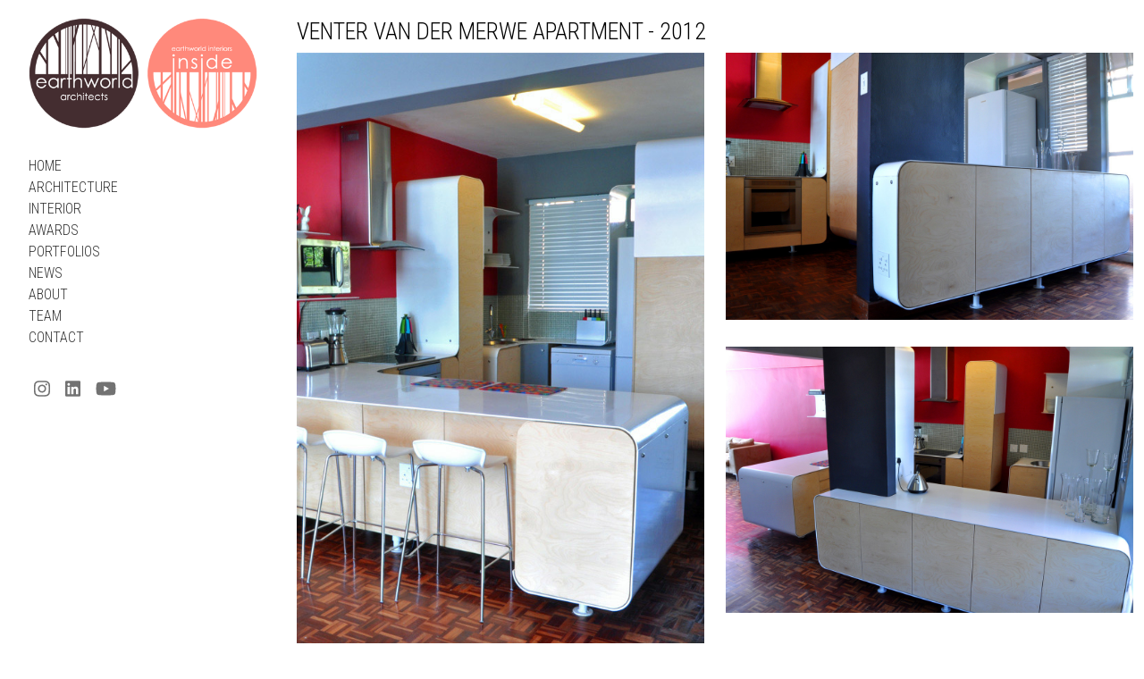

--- FILE ---
content_type: text/html; charset=utf-8
request_url: https://www.ewarch.co.za/post/3061/venter-van-der-merwe/
body_size: 3396
content:
<!DOCTYPE html>
<html lang="en">
  <head>
    <title>Venter van der Merwe Apartment - 2012 - Earthworld Architects &amp; Interiors</title>
    <meta name="viewport" content="width=device-width, initial-scale=1.0">


    
    <link rel="icon" type="image/png" href="/media/ae57072a/favicon-32x32.png" sizes="32x32" />
    
    
    <link rel="apple-touch-icon" href="/media/ae57072a/favicon-180x180.png" sizes="180x180">
    
    
    <link rel="icon" type="image/png" href="/media/ae57072a/favicon-192x192.png" sizes="192x192" />
    


    
      
    


    <!-- og -->
    <meta data-rh="true" property="og:site_name" content="Earthworld Architects &amp; Interiors">
    <meta data-rh="true" property="og:type" content="website">
    <meta data-rh="true" property="og:title" content="Venter van der Merwe Apartment - 2012 - Earthworld Architects &amp; Interiors">
    
    <meta data-rh="true" property="og:url" content="https://www.ewarch.co.za/post/3061/venter-van-der-merwe/">
      
    <meta data-rh="true" property="og:image" content="https://www.ewarch.co.za/media/cache/bc/74/bc74463bc7ccbe1fd838c57c93cb8853.jpg">
      
      
    


    <!-- twitter -->
    <meta property="twitter:title" content="Venter van der Merwe Apartment - 2012 - Earthworld Architects &amp; Interiors" />
    
      
    <meta property="twitter:card" content="summary_large_image" />
    <meta property="twitter:image" content="https://www.ewarch.co.za/media/cache/bc/74/bc74463bc7ccbe1fd838c57c93cb8853.jpg" />
      
      
    


    

    <script src="https://kit.fontawesome.com/5b1950f45d.js" crossorigin="anonymous"></script>


    <link href="/static/bundles/ocApps/ocCommon.bondel.9592a6e0bbd2.css" rel="stylesheet">
    <link href="/static/bundles/ocApps/ocUniversal.bondel.485442bac8fe.css" rel="stylesheet">



<style type="text/css">
/* WEBSITE */
body {
    color: #000;
    font-family: 'Roboto Condensed', sans-serif;
    font-size: 16px;
    font-weight: 300;
}
.container-fluid {
    max-width: 1400px;
}
h1, h2, h3 {
    text-transform: uppercase;
    font-weight: 300;
}
h1 {
    font-size: 26px;
}
h2 {
    font-size: 22px;
    margin-top: 20px;
    margin-bottom: 10px;
}
h3 {
    font-size: 16px;
    font-weight: 400;
    line-height: 1.4;
    margin-top: 10px;
    margin-bottom: 0;
}
h3 a {
    color: #000;
}
h3 a:hover,
h3 a:focus {
    color: #666;
    text-decoration: none;
}
a {
    color: #727272;
}
a:hover,
a:focus {
    color: #000;
}


/* PAGES */
.oc-page-index .oc-gs-content {
    padding-top: 0px;
}

.oc-page-about h3 {
    margin-top: 30px;
    margin-bottom: 10px;
    text-align: center;
}


/* GRID SECTIONS */
.oc-page-index .oc-gs-content img:first-child {
    margin-top: 15px;
}
.oc-page-index .oc-post-photo-container,
.oc-page-contact .oc-post-photo-container {
    text-align: right;
}


.oc-gs-content {
    min-height: 400px;
    padding-top: 20px;
    margin-bottom: 40px;
}
.oc-gs-sidebar {
    background: #fff;
    padding: 20px;
}

/* MEDIA ASSETS */
.oc-logo {
    max-width: 300px;
    padding-top: 20px;
    padding-bottom: 20px;
}
.oc-footer {
    border-top: 1px solid #999;
    color: #666;
    margin-top: 30px;
    padding-top: 40px;
    padding-bottom: 40px;
}
.oc-portfolio-list {
  margin-bottom: 40px;
  margin-top: 20px;
}
.oc-portfolio-list-item {
    font-size: 16px;
    text-align: right;
}
.oc-post-meta {
    height: 120px;
}
.oc-post-tags {
    font-size: 12px;
    font-weight: 300;
}
.oc-post-photo-container,
.oc-post-embed-container {
    margin-bottom: 30px;
}
.oc-post-photo-title,
.oc-post-embed-title {
    margin-top: 10px;
    margin-bottom: 10px;
}

.oc-post-text {
    max-width: 600px;
    /*margin-bottom: 30px;*/
}
.oc-post-text p:last-child {
    margin-bottom: 30px;
}

/* NAVIGATION */
.oc-nav-list {
    margin: 30px 0;
}
.nav {
    font-size: 16px;
    font-weight: 300;
}
.nav > li > a {
    color: #333;
    padding: 0;
    text-decoration: none;
    text-transform: uppercase;
}
.nav > li > a:hover,
.nav > li > a:focus {
    background: transparent;
    color: #000;
}
.nav > li.active > a {
    color: #333;
    font-weight: 400;
}
li.oc-nav-2-item {
    padding-left: 20px;
}

li.oc-nav-2-item.oc-navitem-2014 a {
  border-bottom: 1px solid #eee;
  display: inline;
  /* margin-bottom: 13px; */
  padding-bottom: 4px;
}


/* BUTTONS */
.btn {
    background-color: #fff;
    border-color: #777;
    border-radius: 0;
    color: #111;
    text-transform: uppercase;
}
.btn:active,
.btn:hover,
.btn:focus,
.btn:disabled {
    background-color: #111 !important;
    border-color: #111 !important;
    color: #fff !important;
}

/* FORMS */
.oc-das-form {
    font-size: 16px;
}
.oc-das-form label {    
    font-weight: 400;
}
span.help-inline.ajax-error {
  color: firebrick;
}
.form-control {
    border: 1px solid #999;
    border-radius: 0;
}
textarea.form-control {
    height: 100px;
}


/* CUSTOM */
.img-responsive {
    display: inline-block;
}
.oc-gs-sidebar .architecture-logo {
    padding-left: 0;
    padding-right: 4px;
}
.oc-gs-sidebar .interior-logo {
    padding-left: 4px;
    padding-right: 0;
}
.social {
  font-size: 20px;
}
.social a {
  padding: 0 6px;
}
</style>




  

  
  <!-- Global site tag (gtag.js) - Google Analytics -->
  <script async src="https://www.googletagmanager.com/gtag/js?id=UA-60087278-13"></script>
  <script>
    window.dataLayer = window.dataLayer || [];
    function gtag(){dataLayer.push(arguments);}
    gtag('js', new Date());

    gtag('config', 'UA-60087278-13');
    
  </script>
  

  

<link href='https://fonts.googleapis.com/css?family=Roboto+Condensed:300italic,400italic,700italic,400,300,700' rel='stylesheet' type='text/css'>


  </head>
  <body class="oc-page-offcanvas-portfolio oc-post-venter-van-der-merwe">
    
    <main id="page-wrap" class="oc-sticky-footer-wrapper">
    
      







  
    <div class="oc-grid-row-1 oc-gs-header">
      




      
    </div>
  


    
      







  
    <div class="oc-grid-row-2 oc-grid-row-with-content-sticky-footer">
      <div class="oc-full-row">
        <div class="container-fluid">
          <div class="row">
  
        
          
            <div class="col-md-3">
          
            <div class="oc-gs-sidebar">
              



  
    
      
        <div class="oc-row-1">
          <div class="row">
      
    
            <div class="col-md-12 oc-bloc oc-bloc-1-1">
              






  
    <div class="oc-post-html oc-ma-1">
      <div class="container">
  <div class="row">
    <div class="col-6 architecture-logo">
      <div class="oc-post-html oc-ma-1">
          <a href="/architecture/"><img class="img-fluid" src="/media/ae57072a/02a906e34037715ae11e4e0ea037cc0b.png"></a>
      </div>
    </div>
    <div class="col-6 interior-logo">
      <div class="oc-post-html oc-ma-1">
          <a href="/interior/"><img class="img-fluid" src="/media/ae57072a/1b23739a11eb342ac49e5ea6d61bd4f4.png"></a>
      </div>
    </div>
  </div>
</div>
    </div>
  


              
            </div>
    
      
          </div> <!-- .row -->
        </div> <!-- .oc-row-1 -->
      
    
  
    
      
        <div class="oc-row-2">
          <div class="row">
      
    
            <div class="col-md-12 oc-bloc oc-bloc-2-1">
              






  
    <div class="oc-post-widget oc-ma-1">
    
      



  
  <div class="oc-nav oc-nav-list oc-nav-level-1">
  
    <ul class="nav flex-column">
    
      <li class="nav-item oc-nav-1-item oc-navitem-index">
        <a class="nav-link" href="/">Home</a>
        
      </li>
    
      <li class="nav-item oc-nav-1-item oc-navitem-architecture">
        <a class="nav-link" href="/architecture/">Architecture</a>
        
          
        
      </li>
    
      <li class="nav-item oc-nav-1-item oc-navitem-interior">
        <a class="nav-link" href="/interior/">Interior</a>
        
      </li>
    
      <li class="nav-item oc-nav-1-item oc-navitem-awards">
        <a class="nav-link" href="/awards/">Awards</a>
        
      </li>
    
      <li class="nav-item oc-nav-1-item oc-navitem-portfolios">
        <a class="nav-link" href="/portfolios/">Portfolios</a>
        
      </li>
    
      <li class="nav-item oc-nav-1-item oc-navitem-news">
        <a class="nav-link" href="/news/">News</a>
        
      </li>
    
      <li class="nav-item oc-nav-1-item oc-navitem-about">
        <a class="nav-link" href="/about/">About</a>
        
      </li>
    
      <li class="nav-item oc-nav-1-item oc-navitem-team">
        <a class="nav-link" href="/team/">Team</a>
        
      </li>
    
      <li class="nav-item oc-nav-1-item oc-navitem-contact">
        <a class="nav-link" href="/contact/">Contact</a>
        
          
        
      </li>
    
    </ul>
  </div>





    
    </div>
  

  
    <div class="oc-post-html oc-ma-2">
      <p class="social">
  <a href="https://www.instagram.com/earthworldarchitects/"><i class="fab fa-instagram"></i></a>
  <a href="https://www.linkedin.com/company/earthworld-architects-cc"><i class="fab fa-linkedin"></i></a>
  <a href="https://www.youtube.com/channel/UCOFQwGOygG2cC_BsLnWozCg"><i class="fab fa-youtube"></i></a>
</p>
    </div>
  


              
            </div>
    
      
          </div> <!-- .row -->
        </div> <!-- .oc-row-2 -->
      
    
  


            </div>
          
            </div>
          
        
  


    
      







  
        
          
            <div class="col-md-9">
          
            <div class="oc-gs-content">
              



  
    
      
        <div class="oc-row-1">
          <div class="row">
      
    
            <div class="col-sm-12 oc-bloc oc-bloc-1-1">
              






  
    <div class="oc-post-widget oc-ma-1">
    
      


  <h1 class="oc-post-title">Venter van der Merwe Apartment - 2012</h1>



    
    </div>
  


              
                
              
            </div>
    
      
          </div> <!-- .row -->
        </div> <!-- .oc-row-1 -->
      
    
  

  
    
      
        <div class="oc-row-1">
          <div class="row">
      
    
            <div class="col-md-6 oc-bloc oc-bloc-1-1">
              






  
    <div class="oc-post-photo-container oc-ma-1">
      <div class="oc-post-photo">
        
        <img
          class="img-fluid"
          src="/media/ae57072a/01107d14e3be979f8e5c73c85f179e2a.jpg"
          
          data-zoom-src="/media/ae57072a/01107d14e3be979f8e5c73c85f179e2a.jpg"
          data-zoomable
          
          
          alt="Venter van der Merwe Apartment - Designed by Earthworld Architects &amp; Interiors"
          
        />
        
      </div>
      
    </div>
  


              
                
              
            </div>
    
  
    
            <div class="col-md-6 oc-bloc oc-bloc-1-2">
              






  
    <div class="oc-post-photo-container oc-ma-1">
      <div class="oc-post-photo">
        
        <img
          class="img-fluid"
          src="/media/ae57072a/215b0a04139f8c6b5e6c436d7b58ffd8.jpg"
          
          data-zoom-src="/media/ae57072a/215b0a04139f8c6b5e6c436d7b58ffd8.jpg"
          data-zoomable
          
          
          alt="Venter van der Merwe Apartment - Designed by Earthworld Architects &amp; Interiors"
          
        />
        
      </div>
      
    </div>
  

  
    <div class="oc-post-photo-container oc-ma-2">
      <div class="oc-post-photo">
        
        <img
          class="img-fluid"
          src="/media/ae57072a/a6b07896005b9156bfffd63ac4a18aab.jpg"
          
          data-zoom-src="/media/ae57072a/a6b07896005b9156bfffd63ac4a18aab.jpg"
          data-zoomable
          
          
          alt="Venter van der Merwe Apartment - Designed by Earthworld Architects &amp; Interiors"
          
        />
        
      </div>
      
    </div>
  


              
                
              
            </div>
    
      
          </div> <!-- .row -->
        </div> <!-- .oc-row-1 -->
      
    
  
    
      
        <div class="oc-row-2">
          <div class="row">
      
    
            <div class="col-md-12 oc-bloc oc-bloc-2-1">
              






  
    <div class="oc-post-photo-container oc-ma-1">
      <div class="oc-post-photo">
        
        <img
          class="img-fluid"
          src="/media/ae57072a/b66b47117fb0fe8acd5f1786a800ed37.jpg"
          
          data-zoom-src="/media/ae57072a/b66b47117fb0fe8acd5f1786a800ed37.jpg"
          data-zoomable
          
          
          alt="Venter van der Merwe Apartment - Designed by Earthworld Architects &amp; Interiors"
          
        />
        
      </div>
      
    </div>
  


              
                
              
            </div>
    
      
          </div> <!-- .row -->
        </div> <!-- .oc-row-2 -->
      
    
  
    
      
        <div class="oc-row-3">
          <div class="row">
      
    
            <div class="col-md-12 oc-bloc oc-bloc-3-1">
              






  
    <div class="oc-post-photo-container oc-ma-1">
      <div class="oc-post-photo">
        
        <img
          class="img-fluid"
          src="/media/ae57072a/3ea735f5ff25ee712d48045f2869a47a.jpg"
          
          data-zoom-src="/media/ae57072a/3ea735f5ff25ee712d48045f2869a47a.jpg"
          data-zoomable
          
          
          alt="Venter van der Merwe Apartment - Designed by Earthworld Architects &amp; Interiors"
          
        />
        
      </div>
      
    </div>
  


              
                
              
            </div>
    
      
          </div> <!-- .row -->
        </div> <!-- .oc-row-3 -->
      
    
  
    
      
        <div class="oc-row-4">
          <div class="row">
      
    
            <div class="col-md-6 oc-bloc oc-bloc-4-1">
              






  
    <div class="oc-post-photo-container oc-ma-1">
      <div class="oc-post-photo">
        
        <img
          class="img-fluid"
          src="/media/ae57072a/60de5867c9b418d31de59212c4b77b6a.jpg"
          
          data-zoom-src="/media/ae57072a/60de5867c9b418d31de59212c4b77b6a.jpg"
          data-zoomable
          
          
          alt="Venter van der Merwe Apartment - Designed by Earthworld Architects &amp; Interiors"
          
        />
        
      </div>
      
    </div>
  


              
                
              
            </div>
    
  
    
            <div class="col-md-6 oc-bloc oc-bloc-4-2">
              






  
    <div class="oc-post-photo-container oc-ma-1">
      <div class="oc-post-photo">
        
        <img
          class="img-fluid"
          src="/media/ae57072a/78c54f0e776a6a7cea025ff72c63ae92.jpg"
          
          data-zoom-src="/media/ae57072a/78c54f0e776a6a7cea025ff72c63ae92.jpg"
          data-zoomable
          
          
          alt="Venter van der Merwe Apartment - Designed by Earthworld Architects &amp; Interiors"
          
        />
        
      </div>
      
    </div>
  


              
                
              
            </div>
    
      
          </div> <!-- .row -->
        </div> <!-- .oc-row-4 -->
      
    
  


            </div>
          
            </div>
          
        
  
          </div>
        </div>
      </div>
    </div>
  


    
      







  
    <div class="oc-grid-row-3 oc-gs-footer">
      



  
    
      
      <div class="oc-full-row oc-row-1">
        <div class="container-fluid">
          <div class="row">
      
    
            <div class="col-sm-12 oc-bloc oc-bloc-1-1">
              






  
    <div class="oc-post-widget oc-ma-1">
    
      <div class="oc-footer pt-4">
        <footer class="row">
          
          <div class="bs5 col-md-6 text-center text-md-start mb-4    bs4 text-md-left">
            <span class="oc-copyright">&copy; 2026 Earthworld Architects &amp; Interiors</span>
          </div>
          <div class="bs5 col-md-6 text-center text-md-end mb-4    bs4 text-md-right">
            <span class="oc-offcanvas">
              Powered by <em><a href="https://www.offcanvas.com/">OffCanvas</a></em>
            </span>
          </div>
        </footer>
      </div>

    
    </div>
  


              
            </div>
    
      
          </div> <!-- .row -->
        </div> <!-- .container-fluid -->
      </div><!-- .oc-full-row -->
      
    
  


      
    </div>
  


    
    </main>
    

<!--
 __   _  _  __
/  \ |_ |_ /    _  _     _  __
\__/ |  |  \__ (_|| |\_/(_|_\

Websites that work

-->




<script src="/static/bundles/portfolioApp/ocPortfolioWidget.bondel.ccd73ddee275.js"></script>


<script src="/static/bundles/ocApps/ocCommon.bondel.6ba01ca88f9d.js"></script>
<script src="/static/bundles/ocApps/ocUniversal.bondel.b2ee0c77c1ce.js"></script>
<script src="/static/bundles/ocApps/ocCarouselWidget.bondel.865dc3f21fa3.js"></script>
<script src="/static/bundles/ocApps/ocWebFormWidget.bondel.5eab2a0644a5.js"></script>















  </body>
</html>


--- FILE ---
content_type: text/css
request_url: https://www.ewarch.co.za/static/bundles/ocApps/ocUniversal.bondel.485442bac8fe.css
body_size: 2330
content:
/*
 * Rules overriding Bootstrap 5
 */
  body {
    font-size: 14px;
  }
  /* If a website is custom styled with LARGE headings, this causes very long
   * words to break onto new line, especially helpful to preserve styling
   * on smaller responsive screens.
   */
  h1, h2, h3 {
    overflow-wrap: break-word;
  }

  a {
    text-decoration: none;
  }

  .container-narrow {
    padding-right: 15px;
    padding-left: 15px;
    margin-right: auto;
    margin-left: auto;
    max-width: 870px;
  }

  .img-fluid {
    display: block; /* narrow images will be centered horizontally */
    margin: 0 auto;
  }

  .nav > li > a {
    padding: 10px 15px;
  }
  .nav > li, .nav > li > a {
    position: relative;
    display: block;
  }
  .nav-tabs .nav-item .nav-link {
    margin-right: 3px;
  }


/*
 * Blog post thumbnails in list view
 */
  @media (min-width: 768px) { /* Bootstrap md */
    .oc-post-thumbnail > a > img,
    .oc-post-thumbnail > a > div {
      float: left;
      margin: 3px 20px 10px 0;
    }
  }



/*
 * Responsive navigation
 */
  .nav {
    display: block;
  }
  .nav-pills > li {
    float: none;
  }
  @media (min-width: 576px) { /* Bootstrap sm */
    .nav {
      display: flex;
    }
    .nav-pills > li {
      float: left;
    }
  }


/*
 * SMOOTH SCROLL
 * Enable smooth scrolling when clicking on anchor links.
 */
  html {
    scroll-behavior: smooth;
  }


/*
 * JS LOADER
 * A CSS spinner to use anytime a loader is needed in HTML or in a JS app.
 */
  .oc-loader {
    animation: spin 600ms linear infinite;
    border: 5px solid #eee;
    border-top: 5px solid #333;
    border-radius: 50%;
    display: inline-block;
    height: 40px;
    width: 40px;
  }
  .oc-loader-small {
    border-width: 2px;
    height: 18px;
    width: 18px;
  }
  @keyframes spin {
    0% { transform: rotate(0deg); }
    100% { transform: rotate(360deg); }
  }


/*
 * STICKY FOOTERS
 * Some pages have very little content then the footer sits high up just below navigation. This is
 * visually not good, so we apply sticky footer to ensure that footers are at the bottom of the
 * screen on pages with little content.
 */
  body, html {
    height: 100%;
  }
  body {
    display: flex;
    flex-direction: column;
  }
  .oc-sticky-footer-wrapper {
    display: flex;
    flex-direction: column;
    flex: 1 0 auto;
  }
  .oc-grid-row-with-content-sticky-footer {
    flex: 1 0 auto;
  }


/*
 * MOBILE NAVIGATION
 * using react-burger-menu
 * These styles are provided on GitHub page, then we modified them.
 */
  /* Position and sizing of burger button */
  .oc-burger-button {
    position: absolute;
    display: flex;
    flex-direction: column;
    justify-content: center;
    top: 0px;
    right: 0px;
    padding: 16px 20px;
  }
  /* Color/shape of burger icon bars */
  .oc-burger-bars {
    background: #111;
    margin: 4px 0;
    width: 30px;
    height: 2px;
  }

  /* Color/shape of burger icon bars on hover*/
  .bm-burger-bars-hover {
    background: #a90000;
  }

  /* Position and sizing of clickable cross button */
  .bm-cross-button {
    top: 18px!important;
    right: 18px!important;
  }

  /* Color/shape of close button cross */
  .bm-cross {
    background: #111;
    width: 1px !important;
    height: 20px !important;
  }

  /*
  Sidebar wrapper styles
  Note: Beware of modifying this element as it can break the animations - you should not need to touch it in most cases
  */
  .bm-menu-wrap {
    position: fixed;
    height: 100%;
  }

  /* General sidebar styles */
  .bm-menu {
    background: #fff; /*#373a47;*/
    padding: 0 1em 0; /*2.5em 1em 0;*/
    font-size: 1.15em;
  }

  /* Morph shape necessary with bubble or elastic */
  .bm-morph-shape {
    fill: #373a47;
  }

  /* Wrapper for item list */
  .bm-item-list {
    color: #111; /* #b8b7ad;*/
    padding: 0.8em;
  }

  /* Individual item */
  .bm-item {
    display: block; /*inline-block;*/
    padding: .3em 0;
  }
  .bm-item a {
    color: #333;
  }
  .bm-menu a:hover,
  .bm-menu a:focus {
    color: #000;
  }
  .bm-item:focus {
    outline: none;
  }
  .bm-item-active {
    font-weight: bold;
  }
  .oc-mobilenav-item-level-1 {
    font-weight: bold;
  }
  .oc-mobilenav-item-level-2 {
    padding-left: 1em;
  }
  .oc-mobilenav-item-level-3 {
    padding-left: 2em;
  }

  /* Styling of overlay */
  .bm-overlay {
    background: rgba(0, 0, 0, 0.3);
  }


/*
 * HEADROOM
 */
  .headroom {
    will-change: transform;
    transition: transform 200ms linear;
  }
  .headroom--pinned {
    transform: translateY(0%);
  }
  .headroom--unpinned {
    transform: translateY(-100%);
  }
   /*.headroom is same element as .oc-gs-header */
  .headroom {
    background: #fff;
    position: fixed;
    z-index: 10;
    right: 0;
    left: 0;
    top: 0;
  }
  /*
  html, body {
    scroll-padding-top: 90px;
  }
  body {
    padding-top: 90px;
  }
  */


/*
 * medium-zoom
 */
  .medium-zoom-overlay,
  .medium-zoom-image--opened {
    z-index: 20; /* Bigger than headroom */
  }


/*
 * LOGO
 */
.oc-logo {
  display: none;
}
.oc-logo-responsive {
  padding-top: 10px;
  padding-bottom: 10px;
}
.oc-logo-responsive img {
  margin: 0; /* left align, cancels img-fluid margin: 0 auto for mobile */
  max-width: 240px;
}
@media (min-width: 321px) { /* Bigger than iPhone 5 */
  .oc-logo-responsive {
    padding-top: 6px;
    padding-bottom: 6px;
  }
  .oc-logo-responsive img {
    max-width: 280px;
  }
}
@media (min-width: 768px) { /* Bootstrap md */
  .oc-logo {
    display: block;
  }
  .oc-logo-responsive {
    display: none;
  }
  .oc-logo img {
    margin: 0 auto; /* Return center alignment */
  }
}


/*
 * SOCIAL SHARING icons
 */
  .oc-share-on-icons ul {
    list-style: none;
    padding: 0;
  }
  .oc-share-on-icons li {
    float: left;
  }
  .oc-share-on-icons a:hover {
    opacity: 0.8;
  }
  .oc-share-on-icons a.oc-share-on-twitter .fa-circle {
    color: #03b3ee;
  }
  .oc-share-on-icons a.oc-share-on-facebook .fa-circle {
    color: #3067A3;
  }
  .oc-share-on-icons a.oc-share-on-googleplus .fa-circle {
    color: #E15440;
  }
  .oc-share-on-icons a.oc-share-on-linkedin .fa-circle {
    color: #0071a1;
  }
  .oc-share-on-icons a.oc-share-on-pinterest .fa-circle {
    color: #b9252c;
  }
  .oc-share-on-icons a.oc-share-on-email .fa-circle {
    color: #999;
  }

  .oc-share-on-pills .nav-pills a {
    color: #fff;
  }
  .oc-share-on-pills .nav-pills a:hover {
    color: #fff;
    opacity: 0.8;
  }
  .oc-share-on-pills a.oc-share-on-twitter {
    background-color: #03b3ee;
  }
  .oc-share-on-pills a.oc-share-on-facebook {
    background-color: #3067A3;
  }
  .oc-share-on-pills a.oc-share-on-googleplus {
    background-color: #E15440;
  }
  .oc-share-on-pills a.oc-share-on-linkedin {
    background-color: #0071a1;
  }
  .oc-share-on-pills a.oc-share-on-pinterest {
    background-color: #b9252c;
  }
  .oc-share-on-pills a.oc-share-on-email {
    background-color: #aaa;
  }

/*
 * SOCIAL URLS
 */
.oc-social a,
.oc-social a:hover {
  text-decoration: none;
}

/*
 * SOCIAL colors
 */
.oc-whatsapp {
  color: #25d366 !important;
}
.oc-twitter {
  color: #1c9cea;
}
.oc-facebook {
  color: #4063ac;
}
.oc-instagram {
  color: #cf2872;
}
.oc-youtube {
  color: #f30310;
}
.oc-linkedin {
  color: #0a66c2;
}
.oc-soundcloud {
  color: #26d0a1;
}
.oc-pinterest {
  color: #df1b22;
}



--- FILE ---
content_type: text/javascript
request_url: https://www.ewarch.co.za/static/bundles/ocApps/ocUniversal.bondel.b2ee0c77c1ce.js
body_size: 882
content:
(()=>{"use strict";var e,r={3780:(e,r,t)=>{t(5352),t(3979),t(5309),t(2553),t(3062),t(6268),t(8847),t(9548),t(2285),t(7723),t(6919),t(808),t(6464),t(4630),t(3054),t(4067),t(1294),t(3171),t(9111),t(2367),t(1766),t(4362),t(6218),t(9102),t(8718);var o=t(1701);(0,t(7151).A)("[data-zoomable]",{background:"#fffffff2"}),o.Ts({dsn:"https://dd8a304dcd4d4d429d3f9f92bb17e062@sentry.io/2316511"})}},t={};function o(e){var n=t[e];if(void 0!==n)return n.exports;var a=t[e]={exports:{}};return r[e].call(a.exports,a,a.exports,o),a.exports}o.m=r,e=[],o.O=(r,t,n,a)=>{if(!t){var f=1/0;for(u=0;u<e.length;u++){t=e[u][0],n=e[u][1],a=e[u][2];for(var i=!0,l=0;l<t.length;l++)(!1&a||f>=a)&&Object.keys(o.O).every((e=>o.O[e](t[l])))?t.splice(l--,1):(i=!1,a<f&&(f=a));if(i){e.splice(u--,1);var d=n();void 0!==d&&(r=d)}}return r}a=a||0;for(var u=e.length;u>0&&e[u-1][2]>a;u--)e[u]=e[u-1];e[u]=[t,n,a]},o.n=e=>{var r=e&&e.__esModule?()=>e.default:()=>e;return o.d(r,{a:r}),r},o.d=(e,r)=>{for(var t in r)o.o(r,t)&&!o.o(e,t)&&Object.defineProperty(e,t,{enumerable:!0,get:r[t]})},o.g=function(){if("object"==typeof globalThis)return globalThis;try{return this||new Function("return this")()}catch(e){if("object"==typeof window)return window}}(),o.o=(e,r)=>Object.prototype.hasOwnProperty.call(e,r),o.r=e=>{"undefined"!=typeof Symbol&&Symbol.toStringTag&&Object.defineProperty(e,Symbol.toStringTag,{value:"Module"}),Object.defineProperty(e,"__esModule",{value:!0})},o.j=760,(()=>{var e={760:0};o.O.j=r=>0===e[r];var r=(r,t)=>{var n,a,f=t[0],i=t[1],l=t[2],d=0;if(f.some((r=>0!==e[r]))){for(n in i)o.o(i,n)&&(o.m[n]=i[n]);if(l)var u=l(o)}for(r&&r(t);d<f.length;d++)a=f[d],o.o(e,a)&&e[a]&&e[a][0](),e[a]=0;return o.O(u)},t=self.webpackChunk=self.webpackChunk||[];t.forEach(r.bind(null,0)),t.push=r.bind(null,t.push.bind(t))})();var n=o.O(void 0,[242],(()=>o(3780)));n=o.O(n)})();

--- FILE ---
content_type: text/javascript
request_url: https://www.ewarch.co.za/static/bundles/ocApps/ocWebFormWidget.bondel.5eab2a0644a5.js
body_size: 1658
content:
(()=>{"use strict";var e,t={6689:(e,t,r)=>{var a=r(3696),o=r(2688),n=r.n(o),i=r(7470),s=r(5266),l=r(3065);const{getCSRFToken:c,checkStatus:u,parseJSON:m}=l.utils,f={formMeta:n().string.isRequired,formDefinition:n().arrayOf(n().arrayOf(n().object)).isRequired,formButtonText:n().string.isRequired,formSubmitURL:n().string.isRequired},d=e=>{const{formMeta:t,formDefinition:r,formButtonText:o,formSubmitURL:n}=e,[i,l]=(0,a.useState)(void 0),f=(0,s.useReactVorm)(r);return(0,a.useEffect)((()=>{const e=new URLSearchParams(window.location.search),t={};Object.keys(f.values).forEach((r=>{e.has(r)&&(t[r]=e.get(r))})),f.setMultipleFieldValues(t)}),[]),(0,a.useEffect)((()=>{if(f.submitReady){l(void 0);const e=n;let r,a=!1;Object.entries(f.values).forEach((e=>{let[t,r]=e;a||(a=!!r&&"string"==typeof r.name)}));let o={"X-CSRFToken":c()};a?(r=new window.FormData,r.append("formMeta",t),Object.entries(f.values).forEach((e=>{let[t,a]=e;Array.isArray(a)?a.forEach((e=>r.append(t,e))):r.append(t,a)}))):(r=JSON.stringify({formMeta:t,formData:f.values}),o={...o,Accept:"application/json","Content-Type":"application/json"}),fetch(e,{method:"POST",credentials:"include",headers:o,body:r}).then(u).then(m).then((e=>{const t=e.success_url||void 0;t&&(window.location.pathname=t)}),(()=>{f.setIsSubmitting(!1),l({detail:"Please fill in all required fields"})}))}}),[f.submitReady]),a.createElement(a.Fragment,null,a.createElement(s.CustomForm,{definition:r,withReactVorm:f}),a.createElement("div",{className:"bs4 d-flex align-items-center"},a.createElement("button",{type:"button",className:"btn btn-primary btn-sm",disabled:f.isSubmitting,onClick:f.onSubmit},o),f.isSubmitting&&a.createElement("span",{className:"oc-loader oc-loader-small    bs5 ms-2"}),i&&i.detail&&a.createElement("small",{className:"bs5 text-danger ms-2"},i.detail),!f.isValid&&a.createElement("small",{className:"bs5 text-danger ms-2"},"Please fill in all required fields")))};d.propTypes=f,[...document.querySelectorAll(".ocFormWidget")].forEach((e=>{const t=e.querySelector(".formMeta").dataset.meta,r=e.querySelector(".formDefinition").dataset.definition,o=JSON.parse(r),n=e.querySelector(".formButtonText").dataset.buttonText,s=e.querySelector(".formSubmitURL").dataset.submitUrl;(0,i.H)(e).render(a.createElement(d,{formMeta:t,formDefinition:o,formButtonText:n,formSubmitURL:s}))}))}},r={};function a(e){var o=r[e];if(void 0!==o)return o.exports;var n=r[e]={exports:{}};return t[e].call(n.exports,n,n.exports,a),n.exports}a.m=t,e=[],a.O=(t,r,o,n)=>{if(!r){var i=1/0;for(u=0;u<e.length;u++){r=e[u][0],o=e[u][1],n=e[u][2];for(var s=!0,l=0;l<r.length;l++)(!1&n||i>=n)&&Object.keys(a.O).every((e=>a.O[e](r[l])))?r.splice(l--,1):(s=!1,n<i&&(i=n));if(s){e.splice(u--,1);var c=o();void 0!==c&&(t=c)}}return t}n=n||0;for(var u=e.length;u>0&&e[u-1][2]>n;u--)e[u]=e[u-1];e[u]=[r,o,n]},a.n=e=>{var t=e&&e.__esModule?()=>e.default:()=>e;return a.d(t,{a:t}),t},a.d=(e,t)=>{for(var r in t)a.o(t,r)&&!a.o(e,r)&&Object.defineProperty(e,r,{enumerable:!0,get:t[r]})},a.g=function(){if("object"==typeof globalThis)return globalThis;try{return this||new Function("return this")()}catch(e){if("object"==typeof window)return window}}(),a.o=(e,t)=>Object.prototype.hasOwnProperty.call(e,t),a.r=e=>{"undefined"!=typeof Symbol&&Symbol.toStringTag&&Object.defineProperty(e,Symbol.toStringTag,{value:"Module"}),Object.defineProperty(e,"__esModule",{value:!0})},a.j=47,(()=>{var e={47:0};a.O.j=t=>0===e[t];var t=(t,r)=>{var o,n,i=r[0],s=r[1],l=r[2],c=0;if(i.some((t=>0!==e[t]))){for(o in s)a.o(s,o)&&(a.m[o]=s[o]);if(l)var u=l(a)}for(t&&t(r);c<i.length;c++)n=i[c],a.o(e,n)&&e[n]&&e[n][0](),e[n]=0;return a.O(u)},r=self.webpackChunk=self.webpackChunk||[];r.forEach(t.bind(null,0)),r.push=t.bind(null,r.push.bind(r))})();var o=a.O(void 0,[242],(()=>a(6689)));o=a.O(o)})();